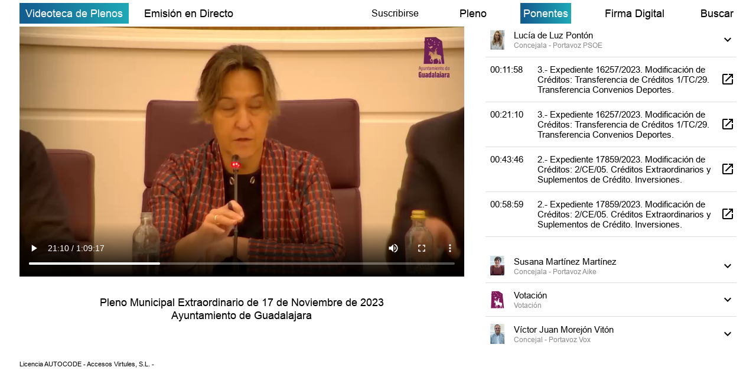

--- FILE ---
content_type: text/css
request_url: https://sesiones.guadalajara.es/assets/css/style.css?11301
body_size: 19339
content:
body {
  margin: 0;
  padding: 0;
  font-family: "ArialMT";
  font-size: 18px;
  overflow-x: hidden;
  color: #000;
  font-weight: 400;
  line-height: normal;
}
h1,
h2,
h3,
h4,
h5,
h6 {
  margin: 0;
}
ul {
  list-style: none;
  padding: 0;
  margin: 0;
}
p {
  margin: 0;
}
a {
  color: #000;
}
a:hover {
  color: #000;
}
*:focus {
  outline: none !important;
  box-shadow: none !important;
}

/* fonts */
@font-face {
  font-family: "ArialMT";
  src: url("../fonts/ArialMT.eot?#iefix") format("embedded-opentype"),
    url("../fonts/ArialMT.woff") format("woff"), url("../fonts/ArialMT.ttf") format("truetype"),
    url("../fonts/ArialMT.svg#ArialMT") format("svg");
  font-weight: 400;
  font-style: normal;
}
span.help-block strong {
  font-size: 14px;
  color: #f00;
  font-weight: 300;
}
a.hlink {
  float: right;
  margin-right: 60px;
}
img.spk_image {
  width: 100%;
  min-height: 50px;
}
.policy {
  margin-bottom: 20px;
}
.av1 a {
  float: left;
}
.user-account {
  text-align: right;
  color: #fff;
  font-weight: 300;
  padding: 10px 20px 0 0;
  position: absolute;
  right: 38px;
  top: 0;
}
.user-account span {
  border-right: 1px solid #fff;
  padding: 0 15px 0 0;
}

.user-account a {
  color: #fff;
  margin: 0 0 0 10px;
}

.spk {
  pointer-events: none;
}

div.skpkp
{
  display: flex;
}

div.skpkp > div {
  color: #000;
  padding-left: 10px;
}

div.skpkp .spk_image
{
  width: 40px;
  height: 40px;
  padding-left: 0;
}

div.skpkp img
{
  width: 100%;
  height: auto;
}

div.skpkp .spk_name
{
  display: block;
}

span.spk_intervention {
  text-decoration: underline;
  cursor: pointer;
}

/* main css */
.container {
  max-width: 1366px;
  padding: 0 33px;
}
.container-in {
  max-width: 1300px;
  margin: 0 auto;
  width: 100%;
}
/*.header{background:url(../images/blue_bg.png) no-repeat; background-size: cover; height:120px;}*/
span.sp_img {
  width: 60px;
  float: left;
  margin-right: 16px;
}
.card .card-body .pointSpk li.vdd_point {
  margin: 5px 0;
}
.card .card-body .pointSpk li p {
  width: 100% !important;
}
.header {
  background-size: cover;
  height: auto;
}
footer {
  padding: 12px 0;
  float: left;
}
.mr-t100 {
  margin-top: 100px;
}
.navbar {
  height: 35px;
  padding: 0;
  overflow: hidden;
}
.navbar .navbar-brand {
  border: 0;
  padding: 9px 10px;
  border-radius: 0;
  transition: color 300ms linear;
  font-size: 18px;
}
.navbar .navbar-brand.live-str {
  border: 0;
  background: #eaebed;
  color: #000;
  color: #fff !important;
  background: #145f91;
  background: -moz-linear-gradient(left,#145f91 0,#145f91 8%,#1ea9b6 100%);
  background: -webkit-gradient(left top,right top,color-stop(0,#145f91),color-stop(8%,#145f91),color-stop(100%,#1ea9b6));
  background: -webkit-linear-gradient(left,#145f91 0,#145f91 8%,#1ea9b6 100%);
  background: -o-linear-gradient(left,#145f91 0,#145f91 8%,#1ea9b6 100%);
  background: -ms-linear-gradient(left,#145f91 0,#145f91 8%,#1ea9b6 100%);
  background: linear-gradient(to right,#145f91 0,#145f91 8%,#1ea9b6 100%);
  -webkit-background-clip: inherit;
  -webkit-text-fill-color: inherit;
}

.navbar .collapse {
  float: right;
}
.navbar .nav-tabs .nav-link {
  border: 0;
  padding: 9px 4.8px;
  border-radius: 0;
  transition: color 300ms linear;
}
.navbar .nav-tabs .nav-item {
  border: 0;
  margin-left: 52px;
}
.navbar .nav-tabs .nav-item p {
  padding: 6px 5px;
}
.navbar .nav-tabs .nav-link.active {
  border: 0;
  background: #eaebed;
  color: #000;
  color: #fff !important;
  background: #145f91;
  background: -moz-linear-gradient(left,#145f91 0,#145f91 8%,#1ea9b6 100%);
  background: -webkit-gradient(left top,right top,color-stop(0,#145f91),color-stop(8%,#145f91),color-stop(100%,#1ea9b6));
  background: -webkit-linear-gradient(left,#145f91 0,#145f91 8%,#1ea9b6 100%);
  background: -o-linear-gradient(left,#145f91 0,#145f91 8%,#1ea9b6 100%);
  background: -ms-linear-gradient(left,#145f91 0,#145f91 8%,#1ea9b6 100%);
  background: linear-gradient(to right,#145f91 0,#145f91 8%,#1ea9b6 100%);
  -webkit-background-clip: inherit;
  -webkit-text-fill-color: inherit;
}
.navbar .nav-tabs,
.navbar .nav-link:focus,
.navbar .nav-link:hover {
  border: 0;
}

.player {
  width: 789px;
  height: 546px;
  display: inline-block;
  vertical-align: top;
  overflow: hidden;
  float: left;
}
.player .video {
  height: 446px;
  width: 100%;
}
.player .video img {
  min-height: 100%;
  min-width: 100%;
}
.player .desc {
  text-align: center;
  padding: 10px 0;
}

.foot-bann {
  margin-top: 20px;
  float: left;
  width: 100%;
}
.foot-bann .box.o {
  background: #f67312;
  height: 100px;
}
.foot-bann .box.ol {
  background: #f7ae78;
  height: 100px;
}

.panel-cont {
  width: 485px;
  height: 546px;
  display: inline-block;
  vertical-align: top;
  overflow-y: auto;
  overflow-x: hidden;
  float: right;
}
.panel-cont .tab-pane .plenary-li li {
  width: 100%;
  float: left;
  padding: 8px 0;
  border-bottom: 1px solid #000;
  cursor: pointer;
}
.panel-cont .tab-pane .plenary-li li:first-child {
  padding: 0 0 4px 0;
}
.panel-cont .tab-pane .plenary-li .img-lf {
  width: 30%;
  float: left;
  position: relative;
}
.panel-cont .tab-pane .plenary-li .img-lf img {
  height: auto;
  width: 100%;
}
.panel-cont .tab-pane .plenary-li .img-lf .play-btn {
  position: absolute;
  left: 50%;
  top: 50%;
  transform: translate(-50%,-50%);
  opacity: 0;
  transition: opacity .2s ease;
}
.panel-cont .tab-pane .plenary-li li:hover .img-lf .play-btn  {
  opacity: 1;
}
.panel-cont .tab-pane .plenary-li .img-lf .play-btn img {
  width: 36px;
  height: 36px;
}
.panel-cont .tab-pane .plenary-li .info-rt {
  width: 70%;
  float: right;
  padding-left: 5px;
}
.panel-cont .tab-pane .plenary-li .info-rt .txt {
  width: 87%;
  float: left;
  padding-left: 2px;
}
.panel-cont .tab-pane .plenary-li .info-rt .txt b {
  font-weight: 400;
  margin-top: 10px;
  display: inline-block;
}

.panel-cont .tab-pane .plenary-li.live-plenary {
  margin: 10px 0 0;
}
.panel-cont .tab-pane .plenary-li.live-plenary li {
  list-style-position: inside;
  border: 0;
  margin: 0px 0 6px;
}

.panel-cont .tab-pane .speaker-li li {
  width: 100%;
  float: left;
  margin-top: 15px;
}
.panel-cont .tab-pane .speaker-li .img {
  width: 14%;
  float: left;
  height: 60px;
  overflow: hidden;
}
.panel-cont .tab-pane .speaker-li .img img {
  width: 50px;
}
.panel-cont .tab-pane .speaker-li .txt {
  width: 70%;
  float: left;
  padding-left: 10px;
}
.panel-cont .tab-pane .speaker-li .txt b {
  font-weight: 400;
  display: inline-block;
  margin-top: 7px;
}

.panel-cont .tab-pane .back-btn {
  margin: 15px;
}

.panel-cont .tab-pane .dig-sig .img {
  text-align: center;
}
.panel-cont .tab-pane .dig-sig .txt {
  padding-top: 25px;
}
.panel-cont .tab-pane .dig-sig .img img {
  min-height: auto;
  min-width: auto;
  padding-top: 25px;
}

.search {
  padding: 10px;
  border: 1px solid #000;
  margin-top: 10px;
}
.search .form-group {
  margin-bottom: 2px;
}
.search .form-control {
  border: 1px solid #000;
  border-radius: 0;
  height: 30px !important;
  line-height: 30px;
  padding: 0 4px;
  color: #000;
}
.search .form-group label {
  padding-top: 10px;
}
.search .form-group .sub {
  border: 0;
  border-radius: 0;
  line-height: 30px;
  cursor: pointer;
  margin-top: 5px;
  padding: 2px 12px;
}
.search .form-group .sub:hover {
  color: #fff;
}
.search .form-group .sub.res {
  float: right;
}

.card {
  border: 0;
}
.card .card-header {
  border: 0;
  background: none;
  padding: 10px 20px;
}
.card .card-body {
  padding: 0 1.25rem;
}
.card .card-body .image {
  display: inline-block;
  width: 6%;
  vertical-align: top;
}
.card .card-body p {
  display: inline-block;
  width: 90%;
}
.card .card-body .user-li {
  padding: 0 40px;
}
.card .card-body .user-li li {
  display: block;
  margin-bottom: 6px;
}
.card .card-body .user-li li i {
  color: #f67312;
}
.card .card-body .user-li li.vdd_point {
  cursor: pointer;
  float: left;
  width: 100%;
  margin-bottom: 15px;
}
.doc-acc123 .card .card-header .card-link:before {
  content: "\f0e2";
  font-family: "Font Awesome 5 Free";
  font-weight: 900;
  display: inline-block;
  font-size: 24px;
  width: 30px;
}
.doc-acc123 .card .card-header .card-link.collapsed:before {
  content: "\f06e";
  font-family: "Font Awesome 5 Free";
  font-weight: 900;
  display: inline-block;
  font-size: 24px;
  width: 30px;
}

.sub_text {
  margin-bottom: 10px;
}
/* login page css */
.login-page {
  padding: 70px 0;
}
.login-page .p-head {
  text-align: center;
}
.login-page .login-in {
  margin: 70px 0 0;
}
.login-page .login-in .login-inbox {
  border: 1px solid #000;
  padding: 15px;
}
.login-page .login-in .form-control {
  border: 1px solid #000;
  border-radius: 0;
  height: 30px;
  line-height: 30px;
  padding: 0 4px;
  color: #000;
}
.login-page .login-in .form-group.chk {
  margin: 0;
}
.login-page .login-in .form-group.chk label {
  display: block;
  cursor: pointer;
  margin: 0;
}
.login-page .login-in .form-group.chk input {
  float: right;
  margin-top: 5px;
}
.login-page .login-in .form-group.sub {
  margin: 20px 0;
}
.login-page .login-in .form-group.sub label {
  cursor: pointer;
}
.login-page .login-in .form-group.sub label:hover {
  text-decoration: underline;
}
.login-page .login-in .form-group.sub .form-control {
  float: right;
  display: inline-block;
  width: auto;
  text-transform: uppercase;
  padding: 0px 8px;
  cursor: pointer;
}
.login-page .login-in .form-group.sub .form-control:hover {
  background: #000;
  color: #fff;
}
.box {
  height: 100px;
  overflow: hidden;
}
.box img {
  width: 100%;
  height: 100%;
}
.nav-left {
  float: left;
  width: 61.5%;
}
.nav-left p {
  float: right;
}
.nav-right {
  float: left;
  width: 38%;
}
.navbar .nav-right .collapse {
  float: left;
}

.panel-cont .tab-pane .dig-sig .img {
  width: auto;
  float: none;
  height: auto;
  display: inline;
}
.panel-cont .tab-pane .dig-sig .img a {
  color: #166f99;
  cursor: pointer;
}
.panel-cont .tab-pane .dig-sig .img a:hover {
  color: black;
}
.panel-cont .tab-pane .dig-sig .txt {
  width: 100%;
  float: left;
  padding: 5px 0px;
}
.panel-cont .tab-pane .dig-sig li {
  list-style: decimal;
  list-style-position: inside;
}

.srch-dt {
  height: 242px;
  overflow-y: auto;
  overflow-x: hidden;
}
.srch-dt-in {
  padding: 0;
}
.srch-dt-in h3 {
  text-transform: uppercase;
  font-size: 18px;
  font-weight: 600;
  cursor: pointer;
}
.srch-dt-in p {
  margin: 8px 0;
}
.srch-dt-in a {
  color: #022af7;
  cursor: pointer;
}
.srch-dt .dark {
  background: #ffab63;
}

.card .card-body .point_speakers li .image {
  width: 15%;
  float: left;
}
.card .card-body .point_speakers li p {
  float: left;
  width: 75%;
  color: #000;
  padding-left: 10px;
}
.header img {
  width: 100%;
  position: relative;
}
.card {
  background: none;
  margin-bottom: 10px;
}

.wrapper1,
.wrapper2 {
  width: 900px;
  overflow-x: scroll;
  overflow-y: hidden;
}

.card .card-body .point_speakers li h2 {
  font-size: 18px;
  padding-left: 10px;
  float: left;
  width: 75%;
}

/* subscribirse model css */

.btn.Suscribirse {
  background: none;
  color: #000000;
  font-size: 16px;
}
.modal.subscribe .modal-header {
  padding: 0;
  border: 0;
}
.modal.subscribe .modal-body {
  padding: 0;
}
.modal.subscribe .modal-content {
  border-radius: 0;
  background: #eaeff5;
  border: 3px solid #040406;
  padding: 10px 20px;
}
.modal.subscribe .modal-body p {
  font-size: 18px;
  color: #050a0e;
  line-height: 25px;
  margin: 12px 0 30px;
}
.modal.subscribe .modal-body label {
  font-size: 18px;
  color: #050a0e;
}
.modal.subscribe .modal-body .subs-input {
  background: #a7cff2;
  border: 0;
  width: 100%;
  padding: 2px 10px;
}
.modal.subscribe .modal-body .row {
  margin-bottom: 25px;
}
.modal.subscribe .modal-body button {
  background: #a7cff2;
  font-size: 18px;
  color: #050a0e;
  border: 0;
  padding: 8px 0;
  width: 100%;
  cursor: pointer;
  margin-top: 20px;
}
.modal.subscribe .modal-body a {
  font-size: 18px;
  color: #050a0e;
  text-decoration: underline;
  float: right;
}

/* subscribirse model close */

@media screen and (max-width: 1340px) {
  .panel-cont {
    width: 35%;
  }
}

@media screen and (max-width: 1280px) {
  .player {
    width: 62%;
  }
}

@media screen and (max-width: 1024px) {
  .player {
    width: 62%;
    height: 450px;
  }
  .panel-cont {
    height: 450px;
  }
  .player .video {
    height: auto;
  }
  .panel-cont .tab-pane .plenary-li .info-rt .txt {
    float: right;
    padding-left: 15px;
  }
  .box img {
    min-height: 100%;
  }
  .navbar .collapse.show {
    padding: 6px 0px 12px;
  }
  .navbar-toggler-icon:before {
    content: "\f0c9";
    font-family: "Font Awesome 5 Free";
    font-weight: 900;
    display: inline-block;
    font-size: 24px;
    color: #000;
  }
  .card .card-body .point_speakers li .image {
    width: 24%;
  }
  .card .card-body .point_speakers li h2 {
    font-size: 16px;
  }
  .card .card-body .point_speakers li p {
    font-size: 13px;
  }
  .nav-left .navbar-toggler {
    float: right;
  }
}

@media screen and (max-width: 768px) {
  .navbar-toggler {
    padding-right: 0;
  }
  .panel-cont {
    width: 100%;
  }
  .player {
    width: 100%;
    height: auto;
  }
  .navbar {
    height: auto;
  }
  .nav.nav-tabs {
    text-align: center;
    display: block;
  }
  .navbar .nav-tabs .nav-item {
    display: inline-block;
  }
  .card .card-body .point_speakers li h2 {
    font-size: 24px;
    margin-top: 5px;
  }
  .card .card-body .point_speakers li p {
    font-size: 18px;
  }
  .card .card-body .point_speakers li .image {
    width: 15%;
  }
  .nav-left {
    width: 100%;
    float: left;
  }
  .navbar .nav-left .navbar-brand {
    padding-top: 8px;
  }
  .nav-right {
    width: auto;
    float: none;
  }
}

@media screen and (max-width: 640px) {
  .card .card-body .user-li {
    padding: 0;
  }
}

@media screen and (max-width: 480px) {
  body {
    font-size: 14px;
  }
  .doc-acc123 .card .card-header .card-link.collapsed:before {
    font-size: 16px;
  }
  .doc-acc123 .card .card-header .card-link:before {
    font-size: 16px;
  }
  .player {
    height: auto;
  }
  .navbar .navbar-brand {
    padding: 0;
  }
  footer {
    width: 100%;
    text-align: center;
  }
  img.spk_image {
    min-height: 40px;
  }
  .card .card-body .point_speakers li h2 {
    font-size: 16px;
    margin-top: 0px;
  }
  .card .card-body .point_speakers li p {
    font-size: 13px;
  }
  .navbar .nav-left .navbar-brand {
    font-size: 16px;
  }
}

.stamp-link {
  width: 24px;
  height: 24px;
  display: inline-block;
}

.open-img {
  width: 24px;
  height: 24px;
  display: block;
}

.open-img img {
  width: 24px;
  height: 24px;
}

a.collapse-link img + img
{
  display: none;
}

a.collapse-link:not(.collapsed) .open-img img:first-child
{
  display: none;
}
a.collapse-link .open-img img + img {
  display: block;
}

a.collapse-link.collapsed .open-img img + img {
  display: none;
}

.paginator {
  margin-top: 16px;
  display: flex;
  align-items: center;
  justify-content: center;
}

.paginator ul
{
    display: flex;
    flex-wrap: wrap;
    -webkit-box-align: center;
    align-items: center;
    padding: 0px;
    margin: 0px;
    list-style: none;
}

.paginator a
{
    display: inline-flex;
    -webkit-box-align: center;
    align-items: center;
    -webkit-box-pack: center;
    justify-content: center;
    position: relative;
    -webkit-tap-highlight-color: transparent;
    background-color: transparent;
    outline: 0px;
    border: 0px;
    cursor: pointer;
    user-select: none;
    vertical-align: middle;
    appearance: none;
    text-decoration: none;
    font-family: Roboto, Helvetica, Arial, sans-serif;
    font-weight: 400;
    font-size: 0.875rem;
    line-height: 1.43;
    letter-spacing: 0.01071em;
    border-radius: 16px;
    text-align: center;
    box-sizing: border-box;
    min-width: 32px;
    height: 32px;
    padding: 0px 6px;
    margin: 0px 3px;
    color: rgba(0, 0, 0, 0.87);
    transition: color 250ms cubic-bezier(0.4, 0, 0.2, 1) 0ms, background-color 250ms cubic-bezier(0.4, 0, 0.2, 1) 0ms;
}

.paginator a:hover {
  background-color: rgba(0, 0, 0, 0.04);
}

.paginator a[disabled] {
  pointer-events: none;
  cursor: default;
  opacity: 0.38;
}

.paginator a.selected {
background: #145f91;
background: -moz-linear-gradient(left,#145f91 0,#145f91 8%,#1ea9b6 100%);
background: -webkit-gradient(left top,right top,color-stop(0,#145f91),color-stop(8%,#145f91),color-stop(100%,#1ea9b6));
background: -webkit-linear-gradient(left,#145f91 0,#145f91 8%,#1ea9b6 100%);
background: -o-linear-gradient(left,#145f91 0,#145f91 8%,#1ea9b6 100%);
background: -ms-linear-gradient(left,#145f91 0,#145f91 8%,#1ea9b6 100%);
background: linear-gradient(to right,#145f91 0,#145f91 8%,#1ea9b6 100%);
  color: #fff!important;
}

.paginator a svg {
  user-select: none;
  width: 1em;
  height: 1em;
  display: inline-block;
  fill: currentcolor;
  flex-shrink: 0;
  transition: fill 200ms cubic-bezier(0.4, 0, 0.2, 1) 0ms;
  font-size: 1.25rem;
  margin: 0px -8px;
}


.speaker-select-item
{
  display:  flex!important;
  align-items: center!important;
}

td .speaker-select-item,
th .speaker-select-item {
  padding: 0!important;
  font-weight: 400!important;
}

.speaker-select-item img
{
  width: 24px;
  height: auto;
  margin-right: 16px;
}

.speaker-select-item div
{
  flex:  1;
  display: flex;
  flex-direction: column;
}

.speaker-select-item div span
{
  display: block;
  overflow: hidden;
  text-overflow: ellipsis;
  white-space: nowrap;
}
.speaker-select-item div span + span
{
  font-size: 12px;
  line-height: 12px;
  color: #888;
  font-weight: 400;
  padding-top: 3px;
  white-space: normal;
}

.sp-list {
  font-size: 15px;
}
.sp-item {
  display: flex;
  flex-direction: row;
  cursor: pointer;
  border-bottom: 1px solid #ddd;
}
.sp-item.head {
  vertical-align: bottom;
}
.sp-item.head:not(.collapsed)
{
  border-bottom: 2px solid #1f91f3;
}
.sp-item > div {
  padding: 12px 8px;
}
.sp-item:hover {
  background: rgba(0,0,0,.075);
}
.sp-col.flex {
  flex: 1;
}
.sp-col.center {
  display: flex;
  justify-content: center;
  align-items: center;
}
.sp-collapse {
  transition: height .3s ease;
}
.sp-collapse:after {
  content: "";
  display: block;
  padding-bottom: 20px;
}
.blue-button
{
color: #fff !important;
background: #145f91;
background: -moz-linear-gradient(left,#145f91 0,#145f91 8%,#1ea9b6 100%);
background: -webkit-gradient(left top,right top,color-stop(0,#145f91),color-stop(8%,#145f91),color-stop(100%,#1ea9b6));
background: -webkit-linear-gradient(left,#145f91 0,#145f91 8%,#1ea9b6 100%);
background: -o-linear-gradient(left,#145f91 0,#145f91 8%,#1ea9b6 100%);
background: -ms-linear-gradient(left,#145f91 0,#145f91 8%,#1ea9b6 100%);
background: linear-gradient(to right,#145f91 0,#145f91 8%,#1ea9b6 100%);
-webkit-background-clip: inherit;
-webkit-text-fill-color: inherit;
padding: 6px 20px;
cursor: pointer;
border: 0!important;
border-radius: 2px;
}
.navbar
{
  margin-top: 5px;
  margin-bottom: 5px;
}
.locale-selector {
  display: flex;
  justify-content: center;
  align-items: center;
}
.locale-selector a {
  height: 24px;
  padding: 0 8px;
  font-size: 12px;
  line-height: 24px;
  text-decoration: none!important;
}
.locale-selector a.selected {
  background: #000;
  color: #fff;
  font-weight: 700;
}


--- FILE ---
content_type: application/javascript
request_url: https://sesiones.guadalajara.es/assets/js/main.js
body_size: 36
content:

$(document).ready(function(){

});
